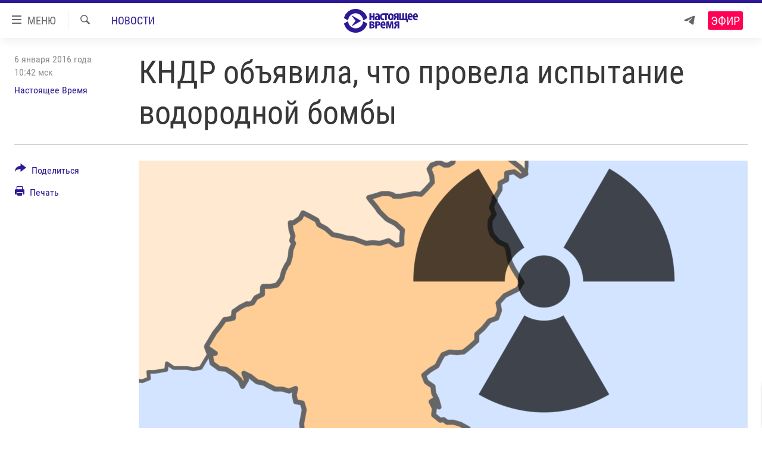

--- FILE ---
content_type: text/html; charset=utf-8
request_url: https://www.currenttime.tv/a/27470266.html
body_size: 15775
content:

<!DOCTYPE html>
<html lang="ru" dir="ltr" class="no-js">
<head>
<link href="/Content/responsive/RFE/ru-RU-TV/RFE-ru-RU-TV.css?&amp;av=0.0.0.0&amp;cb=370" rel="stylesheet"/>
<script src="https://tags.currenttime.tv/rferl-pangea/prod/utag.sync.js"></script> <script type='text/javascript' src='https://www.youtube.com/iframe_api' async></script>
<link rel="manifest" href="/manifest.json">
<script type="text/javascript">
//a general 'js' detection, must be on top level in <head>, due to CSS performance
document.documentElement.className = "js";
var cacheBuster = "370";
var appBaseUrl = "/";
var imgEnhancerBreakpoints = [0, 144, 256, 408, 650, 1023, 1597];
var isLoggingEnabled = false;
var isPreviewPage = false;
var isLivePreviewPage = false;
if (!isPreviewPage) {
window.RFE = window.RFE || {};
window.RFE.cacheEnabledByParam = window.location.href.indexOf('nocache=1') === -1;
const url = new URL(window.location.href);
const params = new URLSearchParams(url.search);
// Remove the 'nocache' parameter
params.delete('nocache');
// Update the URL without the 'nocache' parameter
url.search = params.toString();
window.history.replaceState(null, '', url.toString());
} else {
window.addEventListener('load', function() {
const links = window.document.links;
for (let i = 0; i < links.length; i++) {
links[i].href = '#';
links[i].target = '_self';
}
})
}
var pwaEnabled = false;
var swCacheDisabled;
</script>
<meta charset="utf-8" />
<title>КНДР объявила, что провела испытание водородной бомбы</title>
<meta name="description" content="Северокорейское телевидение заявило, что &quot;армия и народ КНДР будут наращивать силы ядерного сдерживания как по качеству, так и количеству&quot;" />
<meta name="keywords" content="Новости, Новости Азии, Регионы, война, настоящее время, взрыв, Корея, КНДР, бомба, термоядерная, водородная, испытание" />
<meta name="viewport" content="width=device-width, initial-scale=1.0" />
<meta http-equiv="X-UA-Compatible" content="IE=edge" />
<meta name="robots" content="max-image-preview:large"><meta property="fb:app_id" content="1515255158729654" />
<meta name="yandex-verification" content="183f27ca7d8cd167" /> <meta name="yandex-verification" content="8fcec95f849757a3" />
<link href="https://www.currenttime.tv/a/27470266.html" rel="canonical" />
<meta name="apple-mobile-web-app-title" content="Настоящее Время" />
<meta name="apple-mobile-web-app-status-bar-style" content="black" />
<meta name="apple-itunes-app" content="app-id=1042221889, app-argument=//27470266.ltr" />
<meta content="КНДР объявила, что провела испытание водородной бомбы" property="og:title" />
<meta content="Северокорейское телевидение заявило, что &quot;армия и народ КНДР будут наращивать силы ядерного сдерживания как по качеству, так и количеству&quot;" property="og:description" />
<meta content="article" property="og:type" />
<meta content="https://www.currenttime.tv/a/27470266.html" property="og:url" />
<meta content="Настоящее Время" property="og:site_name" />
<meta content="https://www.facebook.com/currenttimetv" property="article:publisher" />
<meta content="https://gdb.currenttime.tv/6ee2419f-3326-4c57-92fd-c3fb9772cace_w1200_h630.png" property="og:image" />
<meta content="1200" property="og:image:width" />
<meta content="630" property="og:image:height" />
<meta content="1515255158729654" property="fb:app_id" />
<meta content="Настоящее Время" name="Author" />
<meta content="summary_large_image" name="twitter:card" />
<meta content="@CurrentTimeTv" name="twitter:site" />
<meta content="https://gdb.currenttime.tv/6ee2419f-3326-4c57-92fd-c3fb9772cace_w1200_h630.png" name="twitter:image" />
<meta content="КНДР объявила, что провела испытание водородной бомбы" name="twitter:title" />
<meta content="Северокорейское телевидение заявило, что &quot;армия и народ КНДР будут наращивать силы ядерного сдерживания как по качеству, так и количеству&quot;" name="twitter:description" />
<link rel="amphtml" href="https://www.currenttime.tv/amp/27470266.html" />
<script type="application/ld+json">{"articleSection":"Новости","isAccessibleForFree":true,"headline":"КНДР объявила, что провела испытание водородной бомбы","inLanguage":"ru-RU-TV","keywords":"Новости, Новости Азии, Регионы, война, настоящее время, взрыв, Корея, КНДР, бомба, термоядерная, водородная, испытание","author":{"@type":"Person","url":"https://www.currenttime.tv/author/nastoyaschee-vremya/ymtyqv","description":"Статьи и новостные заметки авторов и редакторов Настоящего Времени","image":{"@type":"ImageObject","url":"https://gdb.rferl.org/57c789de-958d-43e4-a377-70b73b0829f3.jpg"},"name":"Настоящее Время"},"datePublished":"2016-01-06 07:42:32Z","dateModified":"2016-01-06 11:26:32Z","publisher":{"logo":{"width":512,"height":220,"@type":"ImageObject","url":"https://www.currenttime.tv/Content/responsive/RFE/ru-RU-TV/img/logo.png"},"@type":"NewsMediaOrganization","url":"https://www.currenttime.tv","sameAs":["http://facebook.com/currenttimetv","https://twitter.com/CurrentTimeTv","https://www.youtube.com/user/currenttimetv","https://www.instagram.com/currenttime.tv/","https://telegram.me/currenttime"],"name":"Настоящее Время","alternateName":""},"@context":"https://schema.org","@type":"NewsArticle","mainEntityOfPage":"https://www.currenttime.tv/a/27470266.html","url":"https://www.currenttime.tv/a/27470266.html","description":"Северокорейское телевидение заявило, что \u0022армия и народ КНДР будут наращивать силы ядерного сдерживания как по качеству, так и количеству\u0022","image":{"width":1080,"height":608,"@type":"ImageObject","url":"https://gdb.currenttime.tv/6ee2419f-3326-4c57-92fd-c3fb9772cace_w1080_h608.png"},"name":"КНДР объявила, что провела испытание водородной бомбы"}</script>
<script src="/Scripts/responsive/infographics.b?v=dVbZ-Cza7s4UoO3BqYSZdbxQZVF4BOLP5EfYDs4kqEo1&amp;av=0.0.0.0&amp;cb=370"></script>
<script src="/Scripts/responsive/loader.b?v=Q26XNwrL6vJYKjqFQRDnx01Lk2pi1mRsuLEaVKMsvpA1&amp;av=0.0.0.0&amp;cb=370"></script>
<link rel="icon" type="image/svg+xml" href="/Content/responsive/RFE/ru-RU-TV/img/webApp/favicon.svg" />
<link rel="alternate icon" href="/Content/responsive/RFE/ru-RU-TV/img/webApp/favicon.ico" />
<link rel="mask-icon" color="#2d1996" href="/Content/responsive/RFE/ru-RU-TV/img/webApp/favicon_safari.svg" />
<link rel="apple-touch-icon" sizes="152x152" href="/Content/responsive/RFE/ru-RU-TV/img/webApp/ico-152x152.png" />
<link rel="apple-touch-icon" sizes="144x144" href="/Content/responsive/RFE/ru-RU-TV/img/webApp/ico-144x144.png" />
<link rel="apple-touch-icon" sizes="114x114" href="/Content/responsive/RFE/ru-RU-TV/img/webApp/ico-114x114.png" />
<link rel="apple-touch-icon" sizes="72x72" href="/Content/responsive/RFE/ru-RU-TV/img/webApp/ico-72x72.png" />
<link rel="apple-touch-icon-precomposed" href="/Content/responsive/RFE/ru-RU-TV/img/webApp/ico-57x57.png" />
<link rel="icon" sizes="192x192" href="/Content/responsive/RFE/ru-RU-TV/img/webApp/ico-192x192.png" />
<link rel="icon" sizes="128x128" href="/Content/responsive/RFE/ru-RU-TV/img/webApp/ico-128x128.png" />
<meta name="msapplication-TileColor" content="#ffffff" />
<meta name="msapplication-TileImage" content="/Content/responsive/RFE/ru-RU-TV/img/webApp/ico-144x144.png" />
<link rel="preload" href="/Content/responsive/fonts/Roboto-Condensed-Regular_v1.woff" type="font/woff" as="font" crossorigin="anonymous" />
<link rel="alternate" type="application/rss+xml" title="RFE/RL - Top Stories [RSS]" href="/api/" />
<link rel="sitemap" type="application/rss+xml" href="/sitemap.xml" />
</head>
<body class=" nav-no-loaded cc_theme pg-article print-lay-article js-category-to-nav nojs-images ">
<script type="text/javascript" >
var analyticsData = {url:"https://www.currenttime.tv/a/27470266.html",property_id:"525",article_uid:"27470266",page_title:"КНДР объявила, что провела испытание водородной бомбы",page_type:"article",content_type:"article",subcontent_type:"article",last_modified:"2016-01-06 11:26:32Z",pub_datetime:"2016-01-06 07:42:32Z",pub_year:"2016",pub_month:"01",pub_day:"06",pub_hour:"07",pub_weekday:"Wednesday",section:"новости",english_section:"news",byline:"Настоящее Время",categories:"news,news-asia,region",tags:"война;настоящее время;взрыв;корея;кндр;бомба;термоядерная;водородная;испытание",domain:"www.currenttime.tv",language:"Russian",language_service:"Current Time TV Russian",platform:"web",copied:"no",copied_article:"",copied_title:"",runs_js:"Yes",cms_release:"8.44.0.0.370",enviro_type:"prod",slug:"",entity:"RFE-VOA",short_language_service:"RU",platform_short:"W",page_name:"КНДР объявила, что провела испытание водородной бомбы"};
</script>
<noscript><iframe src="https://www.googletagmanager.com/ns.html?id=GTM-WXZBPZ" height="0" width="0" style="display:none;visibility:hidden"></iframe></noscript><script type="text/javascript" data-cookiecategory="analytics">
var gtmEventObject = Object.assign({}, analyticsData, {event: 'page_meta_ready'});window.dataLayer = window.dataLayer || [];window.dataLayer.push(gtmEventObject);
if (top.location === self.location) { //if not inside of an IFrame
var renderGtm = "true";
if (renderGtm === "true") {
(function(w,d,s,l,i){w[l]=w[l]||[];w[l].push({'gtm.start':new Date().getTime(),event:'gtm.js'});var f=d.getElementsByTagName(s)[0],j=d.createElement(s),dl=l!='dataLayer'?'&l='+l:'';j.async=true;j.src='//www.googletagmanager.com/gtm.js?id='+i+dl;f.parentNode.insertBefore(j,f);})(window,document,'script','dataLayer','GTM-WXZBPZ');
}
}
</script>
<!--Analytics tag js version start-->
<script type="text/javascript" data-cookiecategory="analytics">
var utag_data = Object.assign({}, analyticsData, {});
if(typeof(TealiumTagFrom)==='function' && typeof(TealiumTagSearchKeyword)==='function') {
var utag_from=TealiumTagFrom();var utag_searchKeyword=TealiumTagSearchKeyword();
if(utag_searchKeyword!=null && utag_searchKeyword!=='' && utag_data["search_keyword"]==null) utag_data["search_keyword"]=utag_searchKeyword;if(utag_from!=null && utag_from!=='') utag_data["from"]=TealiumTagFrom();}
if(window.top!== window.self&&utag_data.page_type==="snippet"){utag_data.page_type = 'iframe';}
try{if(window.top!==window.self&&window.self.location.hostname===window.top.location.hostname){utag_data.platform = 'self-embed';utag_data.platform_short = 'se';}}catch(e){if(window.top!==window.self&&window.self.location.search.includes("platformType=self-embed")){utag_data.platform = 'cross-promo';utag_data.platform_short = 'cp';}}
(function(a,b,c,d){ a="https://tags.currenttime.tv/rferl-pangea/prod/utag.js"; b=document;c="script";d=b.createElement(c);d.src=a;d.type="text/java"+c;d.async=true; a=b.getElementsByTagName(c)[0];a.parentNode.insertBefore(d,a); })();
</script>
<!--Analytics tag js version end-->
<!-- Analytics tag management NoScript -->
<noscript>
<img style="position: absolute; border: none;" src="https://ssc.currenttime.tv/b/ss/bbgprod,bbgentityrferl/1/G.4--NS/1754736563?pageName=rfe-voa%3aru%3aw%3aarticle%3a%d0%9a%d0%9d%d0%94%d0%a0%20%d0%be%d0%b1%d1%8a%d1%8f%d0%b2%d0%b8%d0%bb%d0%b0%2c%20%d1%87%d1%82%d0%be%20%d0%bf%d1%80%d0%be%d0%b2%d0%b5%d0%bb%d0%b0%20%d0%b8%d1%81%d0%bf%d1%8b%d1%82%d0%b0%d0%bd%d0%b8%d0%b5%20%d0%b2%d0%be%d0%b4%d0%be%d1%80%d0%be%d0%b4%d0%bd%d0%be%d0%b9%20%d0%b1%d0%be%d0%bc%d0%b1%d1%8b&amp;c6=%d0%9a%d0%9d%d0%94%d0%a0%20%d0%be%d0%b1%d1%8a%d1%8f%d0%b2%d0%b8%d0%bb%d0%b0%2c%20%d1%87%d1%82%d0%be%20%d0%bf%d1%80%d0%be%d0%b2%d0%b5%d0%bb%d0%b0%20%d0%b8%d1%81%d0%bf%d1%8b%d1%82%d0%b0%d0%bd%d0%b8%d0%b5%20%d0%b2%d0%be%d0%b4%d0%be%d1%80%d0%be%d0%b4%d0%bd%d0%be%d0%b9%20%d0%b1%d0%be%d0%bc%d0%b1%d1%8b&amp;v36=8.44.0.0.370&amp;v6=D=c6&amp;g=https%3a%2f%2fwww.currenttime.tv%2fa%2f27470266.html&amp;c1=D=g&amp;v1=D=g&amp;events=event1,event52&amp;c16=current%20time%20tv%20russian&amp;v16=D=c16&amp;c5=news&amp;v5=D=c5&amp;ch=%d0%9d%d0%be%d0%b2%d0%be%d1%81%d1%82%d0%b8&amp;c15=russian&amp;v15=D=c15&amp;c4=article&amp;v4=D=c4&amp;c14=27470266&amp;v14=D=c14&amp;v20=no&amp;c17=web&amp;v17=D=c17&amp;mcorgid=518abc7455e462b97f000101%40adobeorg&amp;server=www.currenttime.tv&amp;pageType=D=c4&amp;ns=bbg&amp;v29=D=server&amp;v25=rfe&amp;v30=525&amp;v105=D=User-Agent " alt="analytics" width="1" height="1" /></noscript>
<!-- End of Analytics tag management NoScript -->
<!--*** Accessibility links - For ScreenReaders only ***-->
<section>
<div class="sr-only">
<h2>Ссылки</h2>
<ul>
<li><a href="#content" data-disable-smooth-scroll="1">Перейти к контенту</a></li>
<li><a href="#navigation" data-disable-smooth-scroll="1">Перейти к навигации</a></li>
<li><a href="#txtHeaderSearch" data-disable-smooth-scroll="1">Перейти к поиску</a></li>
</ul>
</div>
</section>
<div dir="ltr">
<div id="page">
<aside>
<div class="c-lightbox overlay-modal">
<div class="c-lightbox__intro">
<h2 class="c-lightbox__intro-title"></h2>
<button class="btn btn--rounded c-lightbox__btn c-lightbox__intro-next" title="Вперед">
<span class="ico ico--rounded ico-chevron-forward"></span>
<span class="sr-only">Вперед</span>
</button>
</div>
<div class="c-lightbox__nav">
<button class="btn btn--rounded c-lightbox__btn c-lightbox__btn--close" title="Закрыть">
<span class="ico ico--rounded ico-close"></span>
<span class="sr-only">Закрыть</span>
</button>
<button class="btn btn--rounded c-lightbox__btn c-lightbox__btn--prev" title="Назад">
<span class="ico ico--rounded ico-chevron-backward"></span>
<span class="sr-only">Назад</span>
</button>
<button class="btn btn--rounded c-lightbox__btn c-lightbox__btn--next" title="Вперед">
<span class="ico ico--rounded ico-chevron-forward"></span>
<span class="sr-only">Вперед</span>
</button>
</div>
<div class="c-lightbox__content-wrap">
<figure class="c-lightbox__content">
<span class="c-spinner c-spinner--lightbox">
<img src="/Content/responsive/img/player-spinner.png"
alt="пожалуйста, подождите"
title="пожалуйста, подождите" />
</span>
<div class="c-lightbox__img">
<div class="thumb">
<img src="" alt="" />
</div>
</div>
<figcaption>
<div class="c-lightbox__info c-lightbox__info--foot">
<span class="c-lightbox__counter"></span>
<span class="caption c-lightbox__caption"></span>
</div>
</figcaption>
</figure>
</div>
<div class="hidden">
<div class="content-advisory__box content-advisory__box--lightbox">
<span class="content-advisory__box-text">Изображение содержит сцены насилия или жестокости, которые могут шокировать</span>
<button class="btn btn--transparent content-advisory__box-btn m-t-md" value="text" type="button">
<span class="btn__text">
Click to reveal
</span>
</button>
</div>
</div>
</div>
<div class="print-dialogue">
<div class="container">
<h3 class="print-dialogue__title section-head">Что печатать:</h3>
<div class="print-dialogue__opts">
<ul class="print-dialogue__opt-group">
<li class="form__group form__group--checkbox">
<input class="form__check " id="checkboxImages" name="checkboxImages" type="checkbox" checked="checked" />
<label for="checkboxImages" class="form__label m-t-md">Изображения</label>
</li>
<li class="form__group form__group--checkbox">
<input class="form__check " id="checkboxMultimedia" name="checkboxMultimedia" type="checkbox" checked="checked" />
<label for="checkboxMultimedia" class="form__label m-t-md">Мультимедиа</label>
</li>
</ul>
<ul class="print-dialogue__opt-group">
<li class="form__group form__group--checkbox">
<input class="form__check " id="checkboxEmbedded" name="checkboxEmbedded" type="checkbox" checked="checked" />
<label for="checkboxEmbedded" class="form__label m-t-md">Встраиваемый контент</label>
</li>
<li class="hidden">
<input class="form__check " id="checkboxComments" name="checkboxComments" type="checkbox" />
<label for="checkboxComments" class="form__label m-t-md"> </label>
</li>
</ul>
</div>
<div class="print-dialogue__buttons">
<button class="btn btn--secondary close-button" type="button" title="Отменить">
<span class="btn__text ">Отменить</span>
</button>
<button class="btn btn-cust-print m-l-sm" type="button" title="Печать">
<span class="btn__text ">Печать</span>
</button>
</div>
</div>
</div>
<div class="ctc-message pos-fix">
<div class="ctc-message__inner">Ссылка скопирована в буфер обмена</div>
</div>
</aside>
<div class="hdr-20 hdr-20--big">
<div class="hdr-20__inner">
<div class="hdr-20__max pos-rel">
<div class="hdr-20__side hdr-20__side--primary d-flex">
<label data-for="main-menu-ctrl" data-switcher-trigger="true" data-switch-target="main-menu-ctrl" class="burger hdr-trigger pos-rel trans-trigger" data-trans-evt="click" data-trans-id="menu">
<span class="ico ico-close hdr-trigger__ico hdr-trigger__ico--close burger__ico burger__ico--close"></span>
<span class="ico ico-menu hdr-trigger__ico hdr-trigger__ico--open burger__ico burger__ico--open"></span>
<span class="burger__label">МЕНЮ</span>
</label>
<div class="menu-pnl pos-fix trans-target" data-switch-target="main-menu-ctrl" data-trans-id="menu">
<div class="menu-pnl__inner">
<nav class="main-nav menu-pnl__item menu-pnl__item--first">
<ul class="main-nav__list accordeon" data-analytics-tales="false" data-promo-name="link" data-location-name="nav,secnav">
<li class="main-nav__item">
<a class="main-nav__item-name main-nav__item-name--link" href="/news" title="Новости" >Новости</a>
</li>
<li class="main-nav__item">
<a class="main-nav__item-name main-nav__item-name--link" href="/a/ukraine-war-front-reports/32281333.html" title="Репортажи с передовой" >Репортажи с передовой</a>
</li>
<li class="main-nav__item">
<a class="main-nav__item-name main-nav__item-name--link" href="https://smarturl.click/13Qx5" title="БЕЗ VPN" >БЕЗ VPN</a>
</li>
<li class="main-nav__item accordeon__item" data-switch-target="menu-item-1643">
<label class="main-nav__item-name main-nav__item-name--label accordeon__control-label" data-switcher-trigger="true" data-for="menu-item-1643">
Программы
<span class="ico ico-chevron-down main-nav__chev"></span>
</label>
<div class="main-nav__sub-list">
<a class="main-nav__item-name main-nav__item-name--link main-nav__item-name--sub" href="/utro" title="Утро" >Утро</a>
<a class="main-nav__item-name main-nav__item-name--link main-nav__item-name--sub" href="/vecher" title="Вечер" >Вечер</a>
<a class="main-nav__item-name main-nav__item-name--link main-nav__item-name--sub" href="/glavnoe" title="Главное" >Главное</a>
<a class="main-nav__item-name main-nav__item-name--link main-nav__item-name--sub" href="/baltic" title="Балтия" data-item-name="baltic" >Балтия</a>
<a class="main-nav__item-name main-nav__item-name--link main-nav__item-name--sub" href="/asia" title="Азия" >Азия</a>
<a class="main-nav__item-name main-nav__item-name--link main-nav__item-name--sub" href="/smotrivoba" title="Смотри в оба" >Смотри в оба</a>
<a class="main-nav__item-name main-nav__item-name--link main-nav__item-name--sub" href="/programs" title="Все программы" >Все программы</a>
<a class="main-nav__item-name main-nav__item-name--link main-nav__item-name--sub" href="/schedule/tv.html#live-now" title="Расписание" >Расписание</a>
</div>
</li>
<li class="main-nav__item">
<a class="main-nav__item-name main-nav__item-name--link" href="/doc" title="Реальное кино" >Реальное кино</a>
</li>
<li class="main-nav__item accordeon__item" data-switch-target="menu-item-3179">
<label class="main-nav__item-name main-nav__item-name--label accordeon__control-label" data-switcher-trigger="true" data-for="menu-item-3179">
Регионы
<span class="ico ico-chevron-down main-nav__chev"></span>
</label>
<div class="main-nav__sub-list">
<a class="main-nav__item-name main-nav__item-name--link main-nav__item-name--sub" href="/azerbaijan" title="Азербайджан" >Азербайджан</a>
<a class="main-nav__item-name main-nav__item-name--link main-nav__item-name--sub" href="/armenia" title="Армения" >Армения</a>
<a class="main-nav__item-name main-nav__item-name--link main-nav__item-name--sub" href="/belarus" title="Беларусь" >Беларусь</a>
<a class="main-nav__item-name main-nav__item-name--link main-nav__item-name--sub" href="/georgia" title="Грузия" >Грузия</a>
<a class="main-nav__item-name main-nav__item-name--link main-nav__item-name--sub" href="/kazakhstan" title="Казахстан" >Казахстан</a>
<a class="main-nav__item-name main-nav__item-name--link main-nav__item-name--sub" href="/kyrgyzstan" title="Кыргызстан" >Кыргызстан</a>
<a class="main-nav__item-name main-nav__item-name--link main-nav__item-name--sub" href="/latvia" title="Латвия" >Латвия</a>
<a class="main-nav__item-name main-nav__item-name--link main-nav__item-name--sub" href="/lithuania" title="Литва" >Литва</a>
<a class="main-nav__item-name main-nav__item-name--link main-nav__item-name--sub" href="/moldovanian" title="Молдова" >Молдова</a>
<a class="main-nav__item-name main-nav__item-name--link main-nav__item-name--sub" href="/russia" title="Россия" >Россия</a>
<a class="main-nav__item-name main-nav__item-name--link main-nav__item-name--sub" href="/tajikistan" title="Таджикистан" >Таджикистан</a>
<a class="main-nav__item-name main-nav__item-name--link main-nav__item-name--sub" href="/turkmenistan" title="Туркменистан" >Туркменистан</a>
<a class="main-nav__item-name main-nav__item-name--link main-nav__item-name--sub" href="/uzbekisnan" title="Узбекистан" >Узбекистан</a>
<a class="main-nav__item-name main-nav__item-name--link main-nav__item-name--sub" href="/Ukraine" title="Украина" >Украина</a>
<a class="main-nav__item-name main-nav__item-name--link main-nav__item-name--sub" href="/estonia" title="Эстония" >Эстония</a>
</div>
</li>
<li class="main-nav__item">
<a class="main-nav__item-name main-nav__item-name--link" href="/longreads" title="Лонгриды" >Лонгриды</a>
</li>
<li class="main-nav__item">
<a class="main-nav__item-name main-nav__item-name--link" href="/investigations" title="Расследования" >Расследования</a>
</li>
<li class="main-nav__item accordeon__item" data-switch-target="menu-item-2908">
<label class="main-nav__item-name main-nav__item-name--label accordeon__control-label" data-switcher-trigger="true" data-for="menu-item-2908">
Спецпроекты
<span class="ico ico-chevron-down main-nav__chev"></span>
</label>
<div class="main-nav__sub-list">
<a class="main-nav__item-name main-nav__item-name--link main-nav__item-name--sub" href="/a/our-liberty-documentary/33608027.html" title="За Нашу Свободу" >За Нашу Свободу</a>
<a class="main-nav__item-name main-nav__item-name--link main-nav__item-name--sub" href="/tell-us" title="Расскажи" data-item-name="Tell us" >Расскажи</a>
<a class="main-nav__item-name main-nav__item-name--link main-nav__item-name--sub" href="/polit-prisoners" title="Политзеки" >Политзеки</a>
<a class="main-nav__item-name main-nav__item-name--link main-nav__item-name--sub" href="/p/8414.html" title="Уничтожение &quot;Мемориала&quot;" >Уничтожение &quot;Мемориала&quot;</a>
<a class="main-nav__item-name main-nav__item-name--link main-nav__item-name--sub" href="/a/voices-of-kabul/31416882.html" title="Голоса из Кабула" >Голоса из Кабула</a>
<a class="main-nav__item-name main-nav__item-name--link main-nav__item-name--sub" href="/ussr-collapse-30-years" title="30 лет распаду СССР" >30 лет распаду СССР</a>
<a class="main-nav__item-name main-nav__item-name--link main-nav__item-name--sub" href="/runet" title="Холивар" >Холивар</a>
<a class="main-nav__item-name main-nav__item-name--link main-nav__item-name--sub" href="/all-podcasts" title="Подкасты" >Подкасты</a>
<a class="main-nav__item-name main-nav__item-name--link main-nav__item-name--sub" href="/projects" title="Все спецпроекты" >Все спецпроекты</a>
</div>
</li>
<li class="main-nav__item accordeon__item" data-switch-target="menu-item-3178">
<label class="main-nav__item-name main-nav__item-name--label accordeon__control-label" data-switcher-trigger="true" data-for="menu-item-3178">
Настоящее Время. Док
<span class="ico ico-chevron-down main-nav__chev"></span>
</label>
<div class="main-nav__sub-list">
<a class="main-nav__item-name main-nav__item-name--link main-nav__item-name--sub" href="/unknownrussia" title="Неизвестная Россия" >Неизвестная Россия</a>
<a class="main-nav__item-name main-nav__item-name--link main-nav__item-name--sub" href="/person" title="Человек на карте" >Человек на карте</a>
<a class="main-nav__item-name main-nav__item-name--link main-nav__item-name--sub" href="/asia-360" title="Азия 360&#176;" data-item-name="asia-360" >Азия 360&#176;</a>
<a class="main-nav__item-name main-nav__item-name--link main-nav__item-name--sub" href="https://zona.currenttime.tv/" title="Азбука тюрьмы" >Азбука тюрьмы</a>
<a class="main-nav__item-name main-nav__item-name--link main-nav__item-name--sub" href="/runet" title="Холивар. История рунета" >Холивар. История рунета</a>
<a class="main-nav__item-name main-nav__item-name--link main-nav__item-name--sub" href="/doc" title="Все документальные проекты" >Все документальные проекты</a>
</div>
</li>
<li class="main-nav__item">
<a class="main-nav__item-name main-nav__item-name--link" href="/semsorok" title="Рассылка 7:40" >Рассылка 7:40</a>
</li>
<li class="main-nav__item">
<a class="main-nav__item-name main-nav__item-name--link" href="/about" title="О нас" >О нас</a>
</li>
<li class="main-nav__item">
<a class="main-nav__item-name main-nav__item-name--link" href="/contact" title="Пишите нам" >Пишите нам</a>
</li>
</ul>
</nav>
<div class="menu-pnl__item menu-pnl__item--social">
<h5 class="menu-pnl__sub-head">Присоединяйтесь!</h5>
<a href="https://telegram.me/currenttime" title="Присоединяйтесь к нам в телеграме (Telegram)" data-analytics-text="follow_on_telegram" class="btn btn--rounded btn--social-inverted menu-pnl__btn js-social-btn btn-telegram" target="_blank" rel="noopener">
<span class="ico ico-telegram ico--rounded"></span>
</a>
<a href="https://www.youtube.com/user/currenttimetv" title="Присоединяйтесь в Youtube" data-analytics-text="follow_on_youtube" class="btn btn--rounded btn--social-inverted menu-pnl__btn js-social-btn btn-youtube" target="_blank" rel="noopener">
<span class="ico ico-youtube ico--rounded"></span>
</a>
<a href="http://facebook.com/currenttimetv" title="Мы в Facebook" data-analytics-text="follow_on_facebook" class="btn btn--rounded btn--social-inverted menu-pnl__btn js-social-btn btn-facebook" target="_blank" rel="noopener">
<span class="ico ico-facebook-alt ico--rounded"></span>
</a>
<a href="https://www.instagram.com/currenttime.tv/" title="Подпишитесь на нашу страницу в Instagram" data-analytics-text="follow_on_instagram" class="btn btn--rounded btn--social-inverted menu-pnl__btn js-social-btn btn-instagram" target="_blank" rel="noopener">
<span class="ico ico-instagram ico--rounded"></span>
</a>
<a href="https://twitter.com/CurrentTimeTv" title="Мы в Twitter" data-analytics-text="follow_on_twitter" class="btn btn--rounded btn--social-inverted menu-pnl__btn js-social-btn btn-twitter" target="_blank" rel="noopener">
<span class="ico ico-twitter ico--rounded"></span>
</a>
</div>
</div>
</div>
<label data-for="top-search-ctrl" data-switcher-trigger="true" data-switch-target="top-search-ctrl" class="top-srch-trigger hdr-trigger">
<span class="ico ico-close hdr-trigger__ico hdr-trigger__ico--close top-srch-trigger__ico top-srch-trigger__ico--close"></span>
<span class="ico ico-search hdr-trigger__ico hdr-trigger__ico--open top-srch-trigger__ico top-srch-trigger__ico--open"></span>
</label>
<div class="srch-top srch-top--in-header" data-switch-target="top-search-ctrl">
<div class="container">
<form action="/s" class="srch-top__form srch-top__form--in-header" id="form-topSearchHeader" method="get" role="search"><label for="txtHeaderSearch" class="sr-only">Искать</label>
<input type="text" id="txtHeaderSearch" name="k" placeholder="текст для поиска..." accesskey="s" value="" class="srch-top__input analyticstag-event" onkeydown="if (event.keyCode === 13) { FireAnalyticsTagEventOnSearch('search', $dom.get('#txtHeaderSearch')[0].value) }" />
<button title="Искать" type="submit" class="btn btn--top-srch analyticstag-event" onclick="FireAnalyticsTagEventOnSearch('search', $dom.get('#txtHeaderSearch')[0].value) ">
<span class="ico ico-search"></span>
</button></form>
</div>
</div>
<a href="/" class="main-logo-link">
<img src="/Content/responsive/RFE/ru-RU-TV/img/logo-compact.svg" class="main-logo main-logo--comp" alt="site logo">
<img src="/Content/responsive/RFE/ru-RU-TV/img/logo.svg" class="main-logo main-logo--big" alt="site logo">
</a>
</div>
<div class="hdr-20__side hdr-20__side--secondary d-flex">
<a href="https://telegram.me/currenttime" title="Telegram" class="hdr-20__secondary-item" data-item-name="custom1">
<span class="ico-custom ico-custom--1 hdr-20__secondary-icon"></span>
</a>
<a href="/s" title="Искать" class="hdr-20__secondary-item hdr-20__secondary-item--search" data-item-name="search">
<span class="ico ico-search hdr-20__secondary-icon hdr-20__secondary-icon--search"></span>
</a>
<div class="hdr-20__secondary-item live-b-drop">
<div class="live-b-drop__off">
<a href="/live/video/92" class="live-b-drop__link" title="Эфир" data-item-name="live">
<span class="badge badge--live-btn badge--live">
Эфир
</span>
</a>
</div>
<div class="live-b-drop__on hidden">
<label data-for="live-ctrl" data-switcher-trigger="true" data-switch-target="live-ctrl" class="live-b-drop__label pos-rel">
<span class="badge badge--live badge--live-btn">
Эфир
</span>
<span class="ico ico-close live-b-drop__label-ico live-b-drop__label-ico--close"></span>
</label>
<div class="live-b-drop__panel" id="targetLivePanelDiv" data-switch-target="live-ctrl"></div>
</div>
</div>
<div class="srch-bottom">
<form action="/s" class="srch-bottom__form d-flex" id="form-bottomSearch" method="get" role="search"><label for="txtSearch" class="sr-only">Искать</label>
<input type="search" id="txtSearch" name="k" placeholder="текст для поиска..." accesskey="s" value="" class="srch-bottom__input analyticstag-event" onkeydown="if (event.keyCode === 13) { FireAnalyticsTagEventOnSearch('search', $dom.get('#txtSearch')[0].value) }" />
<button title="Искать" type="submit" class="btn btn--bottom-srch analyticstag-event" onclick="FireAnalyticsTagEventOnSearch('search', $dom.get('#txtSearch')[0].value) ">
<span class="ico ico-search"></span>
</button></form>
</div>
</div>
<img src="/Content/responsive/RFE/ru-RU-TV/img/logo-print.gif" class="logo-print" alt="site logo">
<img src="/Content/responsive/RFE/ru-RU-TV/img/logo-print_color.png" class="logo-print logo-print--color" alt="site logo">
</div>
</div>
</div>
<script>
if (document.body.className.indexOf('pg-home') > -1) {
var nav2In = document.querySelector('.hdr-20__inner');
var nav2Sec = document.querySelector('.hdr-20__side--secondary');
var secStyle = window.getComputedStyle(nav2Sec);
if (nav2In && window.pageYOffset < 150 && secStyle['position'] !== 'fixed') {
nav2In.classList.add('hdr-20__inner--big')
}
}
</script>
<div class="c-hlights c-hlights--breaking c-hlights--no-item" data-hlight-display="mobile,desktop">
<div class="c-hlights__wrap container p-0">
<div class="c-hlights__nav">
<a role="button" href="#" title="Назад">
<span class="ico ico-chevron-backward m-0"></span>
<span class="sr-only">Назад</span>
</a>
<a role="button" href="#" title="Вперед">
<span class="ico ico-chevron-forward m-0"></span>
<span class="sr-only">Вперед</span>
</a>
</div>
<span class="c-hlights__label">
<span class="">Новость часа</span>
<span class="switcher-trigger">
<label data-for="more-less-1" data-switcher-trigger="true" class="switcher-trigger__label switcher-trigger__label--more p-b-0" title="Показать больше">
<span class="ico ico-chevron-down"></span>
</label>
<label data-for="more-less-1" data-switcher-trigger="true" class="switcher-trigger__label switcher-trigger__label--less p-b-0" title="Свернуть описание">
<span class="ico ico-chevron-up"></span>
</label>
</span>
</span>
<ul class="c-hlights__items switcher-target" data-switch-target="more-less-1">
</ul>
</div>
</div> <div id="content">
<main class="container">
<div class="hdr-container">
<div class="row">
<div class="col-category col-xs-12 col-md-2 pull-left"> <div class="category js-category">
<a class="" href="/news">Новости</a> </div>
</div><div class="col-title col-xs-12 col-md-10 pull-right"> <h1 class="title pg-title">
КНДР объявила, что провела испытание водородной бомбы
</h1>
</div><div class="col-publishing-details col-xs-12 col-sm-12 col-md-2 pull-left"> <div class="publishing-details ">
<div class="published">
<span class="date" >
<time pubdate="pubdate" datetime="2016-01-06T10:42:32+03:00">
6 января 2016 года 10:42 мск
</time>
</span>
</div>
<div class="links">
<ul class="links__list links__list--column">
<li class="links__item">
<a class="links__item-link" href="/author/nastoyaschee-vremya/ymtyqv" title="Настоящее Время">Настоящее Время</a>
</li>
</ul>
</div>
</div>
</div><div class="col-lg-12 separator"> <div class="separator">
<hr class="title-line" />
</div>
</div><div class="col-multimedia col-xs-12 col-md-10 pull-right"> <div class="cover-media">
<figure class="media-image js-media-expand">
<div class="img-wrap">
<div class="thumb thumb16_9">
<img src="https://gdb.currenttime.tv/6ee2419f-3326-4c57-92fd-c3fb9772cace_w250_r1_s.png" alt="" />
</div>
</div>
</figure>
</div>
</div><div class="col-xs-12 col-md-2 pull-left article-share pos-rel"> <div class="share--box">
<div class="sticky-share-container" style="display:none">
<div class="container">
<a href="https://www.currenttime.tv" id="logo-sticky-share">&nbsp;</a>
<div class="pg-title pg-title--sticky-share">
КНДР объявила, что провела испытание водородной бомбы
</div>
<div class="sticked-nav-actions">
<!--This part is for sticky navigation display-->
<p class="buttons link-content-sharing p-0 ">
<button class="btn btn--link btn-content-sharing p-t-0 " id="btnContentSharing" value="text" role="Button" type="" title="ещё варианты">
<span class="ico ico-share ico--l"></span>
<span class="btn__text ">
Поделиться
</span>
</button>
</p>
<aside class="content-sharing js-content-sharing js-content-sharing--apply-sticky content-sharing--sticky"
role="complementary"
data-share-url="https://www.currenttime.tv/a/27470266.html" data-share-title="КНДР объявила, что провела испытание водородной бомбы" data-share-text="Северокорейское телевидение заявило, что &quot;армия и народ КНДР будут наращивать силы ядерного сдерживания как по качеству, так и количеству&quot;">
<div class="content-sharing__popover">
<h6 class="content-sharing__title">Поделиться</h6>
<button href="#close" id="btnCloseSharing" class="btn btn--text-like content-sharing__close-btn">
<span class="ico ico-close ico--l"></span>
</button>
<ul class="content-sharing__list">
<li class="content-sharing__item">
<div class="ctc ">
<input type="text" class="ctc__input" readonly="readonly">
<a href="" js-href="https://www.currenttime.tv/a/27470266.html" class="content-sharing__link ctc__button">
<span class="ico ico-copy-link ico--rounded ico--s"></span>
<span class="content-sharing__link-text">Скопировать линк</span>
</a>
</div>
</li>
<li class="content-sharing__item">
<a href="https://facebook.com/sharer.php?u=https%3a%2f%2fwww.currenttime.tv%2fa%2f27470266.html"
data-analytics-text="share_on_facebook"
title="Facebook" target="_blank"
class="content-sharing__link js-social-btn">
<span class="ico ico-facebook ico--rounded ico--s"></span>
<span class="content-sharing__link-text">Facebook</span>
</a>
</li>
<li class="content-sharing__item">
<a href="https://twitter.com/share?url=https%3a%2f%2fwww.currenttime.tv%2fa%2f27470266.html&amp;text=%d0%9a%d0%9d%d0%94%d0%a0+%d0%be%d0%b1%d1%8a%d1%8f%d0%b2%d0%b8%d0%bb%d0%b0%2c+%d1%87%d1%82%d0%be+%d0%bf%d1%80%d0%be%d0%b2%d0%b5%d0%bb%d0%b0+%d0%b8%d1%81%d0%bf%d1%8b%d1%82%d0%b0%d0%bd%d0%b8%d0%b5+%d0%b2%d0%be%d0%b4%d0%be%d1%80%d0%be%d0%b4%d0%bd%d0%be%d0%b9+%d0%b1%d0%be%d0%bc%d0%b1%d1%8b"
data-analytics-text="share_on_twitter"
title="X (Twitter)" target="_blank"
class="content-sharing__link js-social-btn">
<span class="ico ico-twitter ico--rounded ico--s"></span>
<span class="content-sharing__link-text">X (Twitter)</span>
</a>
</li>
<li class="content-sharing__item">
<a href="https://telegram.me/share/url?url=https%3a%2f%2fwww.currenttime.tv%2fa%2f27470266.html"
data-analytics-text="share_on_telegram"
title="Telegram" target="_blank"
class="content-sharing__link js-social-btn">
<span class="ico ico-telegram ico--rounded ico--s"></span>
<span class="content-sharing__link-text">Telegram</span>
</a>
</li>
<li class="content-sharing__item visible-md-inline-block visible-lg-inline-block">
<a href="https://web.whatsapp.com/send?text=https%3a%2f%2fwww.currenttime.tv%2fa%2f27470266.html"
data-analytics-text="share_on_whatsapp_desktop"
title="WhatsApp" target="_blank"
class="content-sharing__link js-social-btn">
<span class="ico ico-whatsapp ico--rounded ico--s"></span>
<span class="content-sharing__link-text">WhatsApp</span>
</a>
</li>
<li class="content-sharing__item visible-xs-inline-block visible-sm-inline-block">
<a href="whatsapp://send?text=https%3a%2f%2fwww.currenttime.tv%2fa%2f27470266.html"
data-analytics-text="share_on_whatsapp"
title="WhatsApp" target="_blank"
class="content-sharing__link js-social-btn">
<span class="ico ico-whatsapp ico--rounded ico--s"></span>
<span class="content-sharing__link-text">WhatsApp</span>
</a>
</li>
<li class="content-sharing__item">
<a href="mailto:?body=https%3a%2f%2fwww.currenttime.tv%2fa%2f27470266.html&amp;subject=КНДР объявила, что провела испытание водородной бомбы"
title="Email"
class="content-sharing__link ">
<span class="ico ico-email ico--rounded ico--s"></span>
<span class="content-sharing__link-text">Email</span>
</a>
</li>
</ul>
</div>
</aside>
</div>
</div>
</div>
<div class="links">
<p class="buttons link-content-sharing p-0 ">
<button class="btn btn--link btn-content-sharing p-t-0 " id="btnContentSharing" value="text" role="Button" type="" title="ещё варианты">
<span class="ico ico-share ico--l"></span>
<span class="btn__text ">
Поделиться
</span>
</button>
</p>
<aside class="content-sharing js-content-sharing " role="complementary"
data-share-url="https://www.currenttime.tv/a/27470266.html" data-share-title="КНДР объявила, что провела испытание водородной бомбы" data-share-text="Северокорейское телевидение заявило, что &quot;армия и народ КНДР будут наращивать силы ядерного сдерживания как по качеству, так и количеству&quot;">
<div class="content-sharing__popover">
<h6 class="content-sharing__title">Поделиться</h6>
<button href="#close" id="btnCloseSharing" class="btn btn--text-like content-sharing__close-btn">
<span class="ico ico-close ico--l"></span>
</button>
<ul class="content-sharing__list">
<li class="content-sharing__item">
<div class="ctc ">
<input type="text" class="ctc__input" readonly="readonly">
<a href="" js-href="https://www.currenttime.tv/a/27470266.html" class="content-sharing__link ctc__button">
<span class="ico ico-copy-link ico--rounded ico--l"></span>
<span class="content-sharing__link-text">Скопировать линк</span>
</a>
</div>
</li>
<li class="content-sharing__item">
<a href="https://facebook.com/sharer.php?u=https%3a%2f%2fwww.currenttime.tv%2fa%2f27470266.html"
data-analytics-text="share_on_facebook"
title="Facebook" target="_blank"
class="content-sharing__link js-social-btn">
<span class="ico ico-facebook ico--rounded ico--l"></span>
<span class="content-sharing__link-text">Facebook</span>
</a>
</li>
<li class="content-sharing__item">
<a href="https://twitter.com/share?url=https%3a%2f%2fwww.currenttime.tv%2fa%2f27470266.html&amp;text=%d0%9a%d0%9d%d0%94%d0%a0+%d0%be%d0%b1%d1%8a%d1%8f%d0%b2%d0%b8%d0%bb%d0%b0%2c+%d1%87%d1%82%d0%be+%d0%bf%d1%80%d0%be%d0%b2%d0%b5%d0%bb%d0%b0+%d0%b8%d1%81%d0%bf%d1%8b%d1%82%d0%b0%d0%bd%d0%b8%d0%b5+%d0%b2%d0%be%d0%b4%d0%be%d1%80%d0%be%d0%b4%d0%bd%d0%be%d0%b9+%d0%b1%d0%be%d0%bc%d0%b1%d1%8b"
data-analytics-text="share_on_twitter"
title="X (Twitter)" target="_blank"
class="content-sharing__link js-social-btn">
<span class="ico ico-twitter ico--rounded ico--l"></span>
<span class="content-sharing__link-text">X (Twitter)</span>
</a>
</li>
<li class="content-sharing__item">
<a href="https://telegram.me/share/url?url=https%3a%2f%2fwww.currenttime.tv%2fa%2f27470266.html"
data-analytics-text="share_on_telegram"
title="Telegram" target="_blank"
class="content-sharing__link js-social-btn">
<span class="ico ico-telegram ico--rounded ico--l"></span>
<span class="content-sharing__link-text">Telegram</span>
</a>
</li>
<li class="content-sharing__item visible-md-inline-block visible-lg-inline-block">
<a href="https://web.whatsapp.com/send?text=https%3a%2f%2fwww.currenttime.tv%2fa%2f27470266.html"
data-analytics-text="share_on_whatsapp_desktop"
title="WhatsApp" target="_blank"
class="content-sharing__link js-social-btn">
<span class="ico ico-whatsapp ico--rounded ico--l"></span>
<span class="content-sharing__link-text">WhatsApp</span>
</a>
</li>
<li class="content-sharing__item visible-xs-inline-block visible-sm-inline-block">
<a href="whatsapp://send?text=https%3a%2f%2fwww.currenttime.tv%2fa%2f27470266.html"
data-analytics-text="share_on_whatsapp"
title="WhatsApp" target="_blank"
class="content-sharing__link js-social-btn">
<span class="ico ico-whatsapp ico--rounded ico--l"></span>
<span class="content-sharing__link-text">WhatsApp</span>
</a>
</li>
<li class="content-sharing__item">
<a href="mailto:?body=https%3a%2f%2fwww.currenttime.tv%2fa%2f27470266.html&amp;subject=КНДР объявила, что провела испытание водородной бомбы"
title="Email"
class="content-sharing__link ">
<span class="ico ico-email ico--rounded ico--l"></span>
<span class="content-sharing__link-text">Email</span>
</a>
</li>
</ul>
</div>
</aside>
<p class="link-print visible-md visible-lg buttons p-0">
<button class="btn btn--link btn-print p-t-0" onclick="if (typeof FireAnalyticsTagEvent === 'function') {FireAnalyticsTagEvent({ on_page_event: 'print_story' });}return false" title="(CTRL+P)">
<span class="ico ico-print"></span>
<span class="btn__text">Печать</span>
</button>
</p>
</div>
</div>
</div>
</div>
</div>
<div class="body-container">
<div class="row">
<div class="col-xs-12 col-sm-12 col-md-10 col-lg-10 pull-right">
<div class="row">
<div class="col-xs-12 col-sm-12 col-md-8 col-lg-8 pull-left bottom-offset content-offset">
<div class="intro intro--bold" >
<p >Северокорейское телевидение заявило, что &quot;армия и народ КНДР будут наращивать силы ядерного сдерживания как по качеству, так и количеству&quot;</p>
</div>
<div id="article-content" class="content-floated-wrap fb-quotable">
<div class="wsw">
<p>Северокорейское <strong><a class="wsw__a" href="http://www.interfax.ru/world/488529" target="_blank">телевидение заявило, что в КНДР успешно проведено первое испытание термоядерной бомбы</a></strong>. В распространенном специальном заявлении говорится: &quot;Армия и народ КНДР будут твердо наращивать справедливые силы ядерного сдерживания как по качеству, так и количеству&quot;, и будут это делать до тех пор, &quot;пока США не откажутся от враждебной политики&quot;.</p>
<p>Совет безопасности ООН по инициативе США и Японии принял решение о проведении экстренного заседания. Японский премьер Синдзо Абэ назвал испытание &quot;серьезной угрозой безопасности&quot; Японии и заявил о его серьезном осуждении. Китай, в свою очередь, эвакуировал жителей населенных пунктов китайской провинции Цзилинь, расположенных вдоль китайско-северокорейской границы. </p>
<p>В результате испытания бомбы были зафиксированы <strong><a class="wsw__a" href="http://www.interfax.ru/world/488541" target="_blank">подземные толчки в районе ядерного полигона КНДР Пхунгери</a></strong>. Магнитуда толчков достигала 5,1 баллов, если верить европейским ученым, и 4,3 — по данным южных корейцев. Эпицентр залегал на очень незначительной глубине, менее одного километра. </p>
<p>В Организации по Договору о всеобъемлющем запрещении ядерных испытаний (ДВЗЯИ) при ООН подтвердили, что сейсмическая активность на территории КНДР была зафиксирована именно в районе ядерного испытательного полигона: </p>
<p>&quot;Наши наблюдательные станции отметили необычное сейсмическое событие в КНДР сегодня в 01:30 по Гринвичу (04:30 по Москве). По предварительным данным, это событие имело место в районе расположения ядерного испытательного полигона в КНДР&quot;. </p>
<p>КНДР объявила себя ядерной державой в 2005 году. До нынешнего испытания в КНДР были проведены три ядерных взрыва в 2006, в 2009 и 2013 годах, все они вызвали протесты международного сообщества. В ответ на действия Пхеньяна Совбез ООН принял ряд резолюций, требующих от КНДР прекратить деятельность в ядерной сфере. Но вместо прекращения испытаний КНДР лишь ускорила работы в ядерной области, <strong><a class="wsw__a" href="/a/27249103.html" target="_blank">запустив реактор в Йонбене</a></strong>. Также посол КНДР в Великобритании Хен Хак Бон (Hyun Hak-bong) заявил, что <strong><a class="wsw__a" href="/a/26911776.html" target="_blank">Северная Корея имеет в своем распоряжении ядерное оружие</a></strong> и готова запустить ракету с ядерной боеголовкой &quot;в любой момент&quot;. </p>
</div>
<ul>
</ul>
</div>
</div>
<div class="col-xs-12 col-sm-12 col-md-4 col-lg-4 pull-left design-top-offset"> <div class="media-block-wrap">
<h2 class="section-head">ПО ТЕМЕ</h2>
<div class="row">
<ul>
<li class="col-xs-12 col-sm-6 col-md-12 col-lg-12 mb-grid">
<div class="media-block ">
<a href="/a/26911776.html" class="img-wrap img-wrap--t-spac img-wrap--size-4 img-wrap--float" title="КНДР грозит запустить ядерную ракету &quot;в любой момент&quot;">
<div class="thumb thumb16_9">
<noscript class="nojs-img">
<img src="https://gdb.currenttime.tv/ab10cf89-c69f-44cf-bd33-98e616a356a2_w100_r1.jpg" alt="КНДР грозит запустить ядерную ракету &quot;в любой момент&quot;" />
</noscript>
<img data-src="https://gdb.currenttime.tv/ab10cf89-c69f-44cf-bd33-98e616a356a2_w33_r1.jpg" src="" alt="КНДР грозит запустить ядерную ракету &quot;в любой момент&quot;" class=""/>
</div>
</a>
<div class="media-block__content media-block__content--h">
<a href="/a/26911776.html">
<h4 class="media-block__title media-block__title--size-4" title="КНДР грозит запустить ядерную ракету &quot;в любой момент&quot;">
КНДР грозит запустить ядерную ракету &quot;в любой момент&quot;
</h4>
</a>
</div>
</div>
</li>
<li class="col-xs-12 col-sm-6 col-md-12 col-lg-12 mb-grid">
<div class="media-block ">
<a href="/a/26986676.html" class="img-wrap img-wrap--t-spac img-wrap--size-4 img-wrap--float" title="Северная Корея запустила ядерный реактор ">
<div class="thumb thumb16_9">
<noscript class="nojs-img">
<img src="https://gdb.currenttime.tv/a9747f2b-7210-4f7c-ae01-12ff109ddd5a_cx0_cy14_cw0_w100_r1.jpg" alt="Северная Корея запустила ядерный реактор " />
</noscript>
<img data-src="https://gdb.currenttime.tv/a9747f2b-7210-4f7c-ae01-12ff109ddd5a_cx0_cy14_cw0_w33_r1.jpg" src="" alt="Северная Корея запустила ядерный реактор " class=""/>
</div>
</a>
<div class="media-block__content media-block__content--h">
<a href="/a/26986676.html">
<h4 class="media-block__title media-block__title--size-4" title="Северная Корея запустила ядерный реактор ">
Северная Корея запустила ядерный реактор
</h4>
</a>
</div>
</div>
</li>
<li class="col-xs-12 col-sm-6 col-md-12 col-lg-12 mb-grid">
<div class="media-block ">
<a href="/a/27199594.html" class="img-wrap img-wrap--t-spac img-wrap--size-4 img-wrap--float" title="Южная Корея и КНДР обстреляли друг друга, люди прячутся в убежища">
<div class="thumb thumb16_9">
<noscript class="nojs-img">
<img src="https://gdb.currenttime.tv/07018dd2-b5b1-477a-beb4-8b01587d9591_cx0_cy6_cw0_w100_r1.jpg" alt="Южная Корея и КНДР обстреляли друг друга, люди прячутся в убежища" />
</noscript>
<img data-src="https://gdb.currenttime.tv/07018dd2-b5b1-477a-beb4-8b01587d9591_cx0_cy6_cw0_w33_r1.jpg" src="" alt="Южная Корея и КНДР обстреляли друг друга, люди прячутся в убежища" class=""/>
</div>
</a>
<div class="media-block__content media-block__content--h">
<a href="/a/27199594.html">
<h4 class="media-block__title media-block__title--size-4" title="Южная Корея и КНДР обстреляли друг друга, люди прячутся в убежища">
Южная Корея и КНДР обстреляли друг друга, люди прячутся в убежища
</h4>
</a>
</div>
</div>
</li>
<li class="col-xs-12 col-sm-6 col-md-12 col-lg-12 mb-grid">
<div class="media-block ">
<a href="/a/27200815.html" class="img-wrap img-wrap--t-spac img-wrap--size-4 img-wrap--float" title="Ким Чен Ын привел войска КНДР в состояние &quot;полувойны&quot;">
<div class="thumb thumb16_9">
<noscript class="nojs-img">
<img src="https://gdb.currenttime.tv/7ea5f62f-5e84-48cf-95fd-2ff6f0ddbd4a_cx4_cy12_cw96_w100_r1.jpg" alt="Ким Чен Ын привел войска КНДР в состояние &quot;полувойны&quot;" />
</noscript>
<img data-src="https://gdb.currenttime.tv/7ea5f62f-5e84-48cf-95fd-2ff6f0ddbd4a_cx4_cy12_cw96_w33_r1.jpg" src="" alt="Ким Чен Ын привел войска КНДР в состояние &quot;полувойны&quot;" class=""/>
</div>
</a>
<div class="media-block__content media-block__content--h">
<a href="/a/27200815.html">
<h4 class="media-block__title media-block__title--size-4" title="Ким Чен Ын привел войска КНДР в состояние &quot;полувойны&quot;">
Ким Чен Ын привел войска КНДР в состояние &quot;полувойны&quot;
</h4>
</a>
</div>
</div>
</li>
<li class="col-xs-12 col-sm-6 col-md-12 col-lg-12 mb-grid">
<div class="media-block ">
<a href="/a/north-korea-south-korea-talks-crisis/27204001.html" class="img-wrap img-wrap--t-spac img-wrap--size-4 img-wrap--float" title="КНДР и Южная Корея ведут переговоры для урегулирования кризиса">
<div class="thumb thumb16_9">
<noscript class="nojs-img">
<img src="https://gdb.currenttime.tv/f1c8eebf-c71a-4f73-a6e4-73ee396e041a_w100_r1.jpg" alt="КНДР и Южная Корея ведут переговоры для урегулирования кризиса" />
</noscript>
<img data-src="https://gdb.currenttime.tv/f1c8eebf-c71a-4f73-a6e4-73ee396e041a_w33_r1.jpg" src="" alt="КНДР и Южная Корея ведут переговоры для урегулирования кризиса" class=""/>
</div>
</a>
<div class="media-block__content media-block__content--h">
<a href="/a/north-korea-south-korea-talks-crisis/27204001.html">
<h4 class="media-block__title media-block__title--size-4" title="КНДР и Южная Корея ведут переговоры для урегулирования кризиса">
КНДР и Южная Корея ведут переговоры для урегулирования кризиса
</h4>
</a>
</div>
</div>
</li>
<li class="col-xs-12 col-sm-6 col-md-12 col-lg-12 mb-grid">
<div class="media-block ">
<a href="/a/27249103.html" class="img-wrap img-wrap--t-spac img-wrap--size-4 img-wrap--float" title="Северная Корея признала, что запустила ядерный реактор ">
<div class="thumb thumb16_9">
<noscript class="nojs-img">
<img src="https://gdb.currenttime.tv/cc2a0f6a-9ca2-4ffa-a1aa-599eaa190ba3_cx0_cy11_cw0_w100_r1.jpg" alt="Северная Корея признала, что запустила ядерный реактор " />
</noscript>
<img data-src="https://gdb.currenttime.tv/cc2a0f6a-9ca2-4ffa-a1aa-599eaa190ba3_cx0_cy11_cw0_w33_r1.jpg" src="" alt="Северная Корея признала, что запустила ядерный реактор " class=""/>
</div>
</a>
<div class="media-block__content media-block__content--h">
<a href="/a/27249103.html">
<h4 class="media-block__title media-block__title--size-4" title="Северная Корея признала, что запустила ядерный реактор ">
Северная Корея признала, что запустила ядерный реактор
</h4>
</a>
</div>
</div>
</li>
<li class="col-xs-12 col-sm-6 col-md-12 col-lg-12 mb-grid">
<div class="media-block ">
<a href="/a/27298767.html" class="img-wrap img-wrap--t-spac img-wrap--size-4 img-wrap--float" title="КНДР провела парад, Ким Чен Ын обещал &quot;противостоять любой угрозе&quot; США">
<div class="thumb thumb16_9">
<noscript class="nojs-img">
<img src="https://gdb.currenttime.tv/cc0ee04f-b0b1-413e-bfee-d8d69cd41706_w100_r1.jpg" alt="КНДР провела парад, Ким Чен Ын обещал &quot;противостоять любой угрозе&quot; США" />
</noscript>
<img data-src="https://gdb.currenttime.tv/cc0ee04f-b0b1-413e-bfee-d8d69cd41706_w33_r1.jpg" src="" alt="КНДР провела парад, Ким Чен Ын обещал &quot;противостоять любой угрозе&quot; США" class=""/>
</div>
</a>
<div class="media-block__content media-block__content--h">
<a href="/a/27298767.html">
<h4 class="media-block__title media-block__title--size-4" title="КНДР провела парад, Ким Чен Ын обещал &quot;противостоять любой угрозе&quot; США">
КНДР провела парад, Ким Чен Ын обещал &quot;противостоять любой угрозе&quot; США
</h4>
</a>
</div>
</div>
</li>
</ul>
</div>
</div>
<div class="region">
<div class="media-block-wrap" id="wrowblock-52878_21" data-area-id=R1_1>
<h2 class="section-head">
<a href="/z/18719"><span class="ico ico-chevron-forward pull-right flip"></span>Новостная рассылка 7:40</a> </h2>
<div class="row">
<div class="col-xs-12 col-sm-6 col-md-12 col-lg-12">
<div class="row">
<ul>
<li class="col-xs-12 col-sm-12 col-md-12 col-lg-12">
<div class="media-block ">
<a href="/a/semsorok-greenland-next/33645364.html" class="img-wrap img-wrap--t-spac img-wrap--size-2" title="На очереди Гренландия. Или Иран? – итоги недели в новостной рассылке 7:40">
<div class="thumb thumb16_9">
<noscript class="nojs-img">
<img src="https://gdb.currenttime.tv/D8741767-5723-44C1-9CA3-18923F54EC2D_w160_r1.jpg" alt="" />
</noscript>
<img data-src="https://gdb.currenttime.tv/D8741767-5723-44C1-9CA3-18923F54EC2D_w100_r1.jpg" src="" alt="" class=""/>
</div>
</a>
<div class="media-block__content">
<a href="/a/semsorok-greenland-next/33645364.html">
<h4 class="media-block__title media-block__title--size-2" title="На очереди Гренландия. Или Иран? – итоги недели в новостной рассылке 7:40">
На очереди Гренландия. Или Иран? – итоги недели в новостной рассылке 7:40
</h4>
</a>
</div>
</div>
</li>
</ul>
</div>
</div>
<div class="col-xs-12 col-sm-6 col-md-12 col-lg-12 fui-grid">
<div class="row">
<ul>
<li class="col-xs-12 col-sm-12 col-md-12 col-lg-12 fui-grid__inner">
<div class="media-block ">
<a href="/a/semsorok-midnight-hammer/33639822.html" class="img-wrap img-wrap--t-spac img-wrap--size-4 img-wrap--float" title="28 декабря – 4 января. &quot;Полуночным молотом&quot; по Каракасу">
<div class="thumb thumb16_9">
<noscript class="nojs-img">
<img src="https://gdb.currenttime.tv/5b1dd52d-55b5-4a1e-41a9-08de3c91433d_w100_r1.png" alt="" />
</noscript>
<img data-src="https://gdb.currenttime.tv/5b1dd52d-55b5-4a1e-41a9-08de3c91433d_w33_r1.png" src="" alt="" class=""/>
</div>
</a>
<div class="media-block__content media-block__content--h">
<a href="/a/semsorok-midnight-hammer/33639822.html">
<h4 class="media-block__title media-block__title--size-4" title="28 декабря – 4 января. &quot;Полуночным молотом&quot; по Каракасу">
28 декабря – 4 января. &quot;Полуночным молотом&quot; по Каракасу
</h4>
</a>
</div>
</div>
</li>
<li class="col-xs-12 col-sm-12 col-md-12 col-lg-12 fui-grid__inner">
<div class="media-block ">
<a href="/a/semsorok-summit-mar-a-lago/33634829.html" class="img-wrap img-wrap--t-spac img-wrap--size-4 img-wrap--float" title="22–28 декабря. Саммит в Мар-а-Лаго">
<div class="thumb thumb16_9">
<noscript class="nojs-img">
<img src="https://gdb.currenttime.tv/06eecb6d-601a-4540-baaf-38f4daf8074b_w100_r1.jpg" alt="" />
</noscript>
<img data-src="https://gdb.currenttime.tv/06eecb6d-601a-4540-baaf-38f4daf8074b_w33_r1.jpg" src="" alt="" class=""/>
</div>
</a>
<div class="media-block__content media-block__content--h">
<a href="/a/semsorok-summit-mar-a-lago/33634829.html">
<h4 class="media-block__title media-block__title--size-4" title="22–28 декабря. Саммит в Мар-а-Лаго">
22–28 декабря. Саммит в Мар-а-Лаго
</h4>
</a>
</div>
</div>
</li>
</ul>
</div>
</div>
</div>
</div>
<div class="media-block-wrap" id="wrowblock-52879_21" data-area-id=R2_1>
<h2 class="section-head">
По теме </h2>
<div class="wsw">
<div class="clear"></div>
<div class="wsw__embed">
<div class="infgraphicsAttach">
<a class="flexible-iframe" data-height="300" data-iframe="true" data-layout="1" data-size="Article" data-width="100%" href="/a/929188/1/32572832.html">TruStory</a>
</div>
</div> </div>
</div>
<div class="media-block-wrap" id="wrowblock-52880_21" data-area-id=R3_1>
<div class="wsw">
<div class="clear"></div>
<div class="wsw__embed">
<div class="infgraphicsAttach" >
<script type="text/javascript">
initInfographics(
{
groups:[],
params:[],
isMobile:true
});
</script>
<style>
#GR-1822 {
background-color: #fff;
height: 100px;
position: relative;
border: 1px solid #a7b0ba;
border-bottom: 5px solid #2d1996;
border-radius: 2px;
}
#GR-1822.banner--cover {
padding: 12px 15px;
}
#GR-1822:hover {
border-color: #2d1996;
}
#GR-1822 div {
display: flex;
align-items: center;
flex-direction: column;
justify-content: center;
}
#GR-1822 h1 {
color: #fff;
text-align: center;
font-size: 19px;
line-height: 24px;
text-shadow: 8px 8px 60px #8c3f02;
color: #323232;
}
#GR-1822 span {
text-transform: lowercase;
color: #fff;
font-size: 0.5em;
text-align: center;
text-shadow: none;
}
#GR-1822 img {
width: 30px;
height: auto;
}
</style>
<link href="https://docs.rferl.org/branding/cdn/html_banners/banners-styles.css" rel="stylesheet">
<a href="https://t.me/joinchat/P_zIjnJBWV1Dohsn" class="banner__a" target="_blank">
<div id="GR-1822" class="banner banner--cover">
<div>
<img src="https://gdb.rferl.org/FB273D48-68D6-47F9-B261-441D124AC8B7.png">
<h1 class="font-2">Читай нас в Телеграме</h1>
</div>
</div>
</a>
</div>
</div> </div>
</div>
<div class="media-block-wrap" id="wrowblock-52881_21" data-area-id=R4_1>
<div class="wsw">
<div class="clear"></div>
<div class="wsw__embed">
<div class="infgraphicsAttach" >
<script type="text/javascript">
initInfographics(
{
groups:[],
params:[],
isMobile:true
});
</script>
<style>
#GR-1733 {
background-image: url("https://gdb.rferl.org/2c9c5d10-20fc-43d7-9541-365bde888a06.png");
background-size: 190px auto;
background-position: center center;
background-color: #fff;
height: 100px;
position: relative;
border: 1px solid #a7b0ba;
border-bottom: 5px solid #2d1996;
border-radius: 2px;
}
#GR-1733:hover {
border-color: #2d1996;
}
#GR-1733 h1 {
color: #fff;
text-align: center;
text-transform: uppercase;
font-size: 2em;
line-height: 1.2em;
letter-spacing: 2px;
text-shadow: 8px 8px 60px #8c3f02;
display: none;
}
#GR-1733 span {
text-transform: lowercase;
color: #fff;
font-size: 0.5em;
text-align: center;
text-shadow: none;
}
</style>
<link href="https://docs.rferl.org/branding/cdn/html_banners/banners-styles.css" rel="stylesheet">
<a href="https://news.google.com/publications/CAAqBwgKMIejoQkwjdNx?hl=ru&gl=RU&ceid=RU%3Aru?int_cid=banner:google_news-gr-1733:currenttime:1col" class="banner__a" target="_blank">
<div id="GR-1733" class="banner banner--cover">
<div>
<h1 class="font-2"> ЧИТАТЬ В Google Новости</h1>
</div>
</div>
</a>
</div>
</div> </div>
</div>
</div>
</div>
</div>
</div>
</div>
</div>
</main>
<div class="container">
<div class="row">
<div class="col-xs-12 col-sm-12 col-md-12 col-lg-12">
<div class="slide-in-wg suspended" data-cookie-id="wgt-69469-3086039">
<div class="wg-hiding-area">
<span class="ico ico-arrow-right"></span>
<div class="media-block-wrap">
<h2 class="section-head">Рекомендуем</h2>
<div class="row">
<ul>
<li class="col-xs-12 col-sm-12 col-md-12 col-lg-12 mb-grid">
<div class="media-block ">
<a href="/block" class="img-wrap img-wrap--t-spac img-wrap--size-4 img-wrap--float" title="Как обойти блокировку?">
<div class="thumb thumb16_9">
<noscript class="nojs-img">
<img src="https://gdb.currenttime.tv/0938e204-af9d-4e54-96d2-e9d8335bc066_cx9_cy10_cw85_w100_r1.jpg" alt="" />
</noscript>
<img data-src="https://gdb.currenttime.tv/0938e204-af9d-4e54-96d2-e9d8335bc066_cx9_cy10_cw85_w33_r1.jpg" src="" alt="" class=""/>
</div>
</a>
<div class="media-block__content media-block__content--h">
<a href="/block">
<h4 class="media-block__title media-block__title--size-4" title="Как обойти блокировку?">
Как обойти блокировку?
</h4>
</a>
</div>
</div>
</li>
</ul>
</div>
</div>
</div>
</div>
</div>
</div>
</div>
<a class="btn pos-abs p-0 lazy-scroll-load" data-ajax="true" data-ajax-mode="replace" data-ajax-update="#ymla-section" data-ajax-url="/part/section/5/7166" href="/p/7166.html" loadonce="true" title="Смотрите далее">​</a> <div id="ymla-section" class="clear ymla-section"></div>
</div>
<footer role="contentinfo">
<div id="foot" class="foot">
<div class="container">
<div class="foot-nav collapsed" id="foot-nav">
<div class="menu">
<ul class="items">
<li class="socials block-socials">
<span class="handler" id="socials-handler">
Присоединяйтесь!
</span>
<div class="inner">
<ul class="subitems follow">
<li>
<a href="http://facebook.com/currenttimetv" title="Мы в Facebook" data-analytics-text="follow_on_facebook" class="btn btn--rounded js-social-btn btn-facebook" target="_blank" rel="noopener">
<span class="ico ico-facebook-alt ico--rounded"></span>
</a>
</li>
<li>
<a href="https://twitter.com/CurrentTimeTv" title="Мы в Twitter" data-analytics-text="follow_on_twitter" class="btn btn--rounded js-social-btn btn-twitter" target="_blank" rel="noopener">
<span class="ico ico-twitter ico--rounded"></span>
</a>
</li>
<li>
<a href="https://www.youtube.com/user/currenttimetv" title="Присоединяйтесь в Youtube" data-analytics-text="follow_on_youtube" class="btn btn--rounded js-social-btn btn-youtube" target="_blank" rel="noopener">
<span class="ico ico-youtube ico--rounded"></span>
</a>
</li>
<li>
<a href="https://www.instagram.com/currenttime.tv/" title="Подпишитесь на нашу страницу в Instagram" data-analytics-text="follow_on_instagram" class="btn btn--rounded js-social-btn btn-instagram" target="_blank" rel="noopener">
<span class="ico ico-instagram ico--rounded"></span>
</a>
</li>
<li>
<a href="https://telegram.me/currenttime" title="Присоединяйтесь к нам в телеграме (Telegram)" data-analytics-text="follow_on_telegram" class="btn btn--rounded js-social-btn btn-telegram" target="_blank" rel="noopener">
<span class="ico ico-telegram ico--rounded"></span>
</a>
</li>
<li>
<a href="/rssfeeds" title="RSS" data-analytics-text="follow_on_rss" class="btn btn--rounded js-social-btn btn-rss" >
<span class="ico ico-rss ico--rounded"></span>
</a>
</li>
<li>
<a href="/all-podcasts" title="Подкасты" data-analytics-text="follow_on_podcast" class="btn btn--rounded js-social-btn btn-podcast" >
<span class="ico ico-podcast ico--rounded"></span>
</a>
</li>
</ul>
</div>
</li>
<li class="block-primary collapsed collapsible item">
<span class="handler">
О НАС
<span title="close tab" class="ico ico-chevron-up"></span>
<span title="open tab" class="ico ico-chevron-down"></span>
<span title="add" class="ico ico-plus"></span>
<span title="remove" class="ico ico-minus"></span>
</span>
<div class="inner">
<ul class="subitems">
<li class="subitem">
<a class="handler" href="/about" title="О телеканале" >О телеканале</a>
</li>
<li class="subitem">
<a class="handler" href="/a/28791625.html" title="Каталог программ" >Каталог программ</a>
</li>
<li class="subitem">
<a class="handler" href="/block" title="Как обойти блокировку" >Как обойти блокировку</a>
</li>
<li class="subitem">
<a class="handler" href="/p/4616.html" title="Мобильное приложение" >Мобильное приложение</a>
</li>
<li class="subitem">
<a class="handler" href="/p/5683.html" title="Напишите нам" >Напишите нам</a>
</li>
</ul>
</div>
</li>
<li class="block-primary collapsed collapsible item">
<span class="handler">
КАК НАС СМОТРЕТЬ
<span title="close tab" class="ico ico-chevron-up"></span>
<span title="open tab" class="ico ico-chevron-down"></span>
<span title="add" class="ico ico-plus"></span>
<span title="remove" class="ico ico-minus"></span>
</span>
<div class="inner">
<ul class="subitems">
<li class="subitem">
<a class="handler" href="https://smarturl.click/13Qx5" title="Точка доступа" >Точка доступа</a>
</li>
<li class="subitem">
<a class="handler" href="https://www.currenttime.tv/p/6464.html" title="У наших партнеров" >У наших партнеров</a>
</li>
<li class="subitem">
<a class="handler" href="https://www.currenttime.tv/p/6462.html" title="По спутнику" >По спутнику</a>
</li>
<li class="subitem">
<a class="handler" href="https://www.currenttime.tv/live/video/92" title="Онлайн" >Онлайн</a>
</li>
<li class="subitem">
<a class="handler" href="https://www.youtube.com/watch?v=t9Ilev-uk4w" title="YouTube" >YouTube</a>
</li>
<li class="subitem">
<a class="handler" href="https://www.currenttime.tv/schedule/tv/92#live-now" title="Расписание" >Расписание</a>
</li>
</ul>
</div>
</li>
</ul>
</div>
</div>
<div class="foot__item foot__item--copyrights">
<p class="copyright">© Настоящее Время. Все права защищены</p>
</div>
</div>
</div>
</footer> </div>
</div>
<script src="https://cdn.onesignal.com/sdks/web/v16/OneSignalSDK.page.js" defer></script>
<script>
if (!isPreviewPage) {
window.OneSignalDeferred = window.OneSignalDeferred || [];
OneSignalDeferred.push(function(OneSignal) {
OneSignal.init({
appId: "f9dc218b-5275-4e9e-9e8e-bac8ee0bbfa3",
});
});
}
</script>
<script type="text/javascript">var body = document.querySelector('body.pg-article,body.pg-document,body.pg-fc,body.pg-poll,body.pg-quiz,body.pg-media,body.pg-infographic');var idsFOund = document.getElementById('article-content') && document.getElementById('content');if (body && idsFOund) {window.clarity("event", "page_that_can_have_visible_slide_in_widget_loaded");var slideIn = document.querySelector(".slide-in-wg");if (slideIn) {window.clarity("event", "page_with_slide_in_widget_loaded");var wglinks = slideIn.querySelectorAll('a');wglinks.forEach(function(l){l.addEventListener('click', function(){window.clarity("event", "slide_in_widget_link_click");});});var arrow = slideIn.querySelector('.ico');arrow.addEventListener('click', function(){if (slideIn.classList.contains('opened')) {window.clarity("event", "user_closed_slide_in_widget");} else {window.clarity("event", "user_opened_previously_closed_slide_in_widget");}});}}</script> <script defer src="/Scripts/responsive/serviceWorkerInstall.js?cb=370"></script>
<script type="text/javascript">
// opera mini - disable ico font
if (navigator.userAgent.match(/Opera Mini/i)) {
document.getElementsByTagName("body")[0].className += " can-not-ff";
}
// mobile browsers test
if (typeof RFE !== 'undefined' && RFE.isMobile) {
if (RFE.isMobile.any()) {
document.getElementsByTagName("body")[0].className += " is-mobile";
}
else {
document.getElementsByTagName("body")[0].className += " is-not-mobile";
}
}
</script>
<script src="/conf.js?x=370" type="text/javascript"></script>
<div class="responsive-indicator">
<div class="visible-xs-block">XS</div>
<div class="visible-sm-block">SM</div>
<div class="visible-md-block">MD</div>
<div class="visible-lg-block">LG</div>
</div>
<script type="text/javascript">
var bar_data = {
"apiId": "27470266",
"apiType": "1",
"isEmbedded": "0",
"culture": "ru-RU-TV",
"cookieName": "cmsLoggedIn",
"cookieDomain": "www.currenttime.tv"
};
</script>
<div id="scriptLoaderTarget" style="display:none;contain:strict;"></div>
</body>
</html>